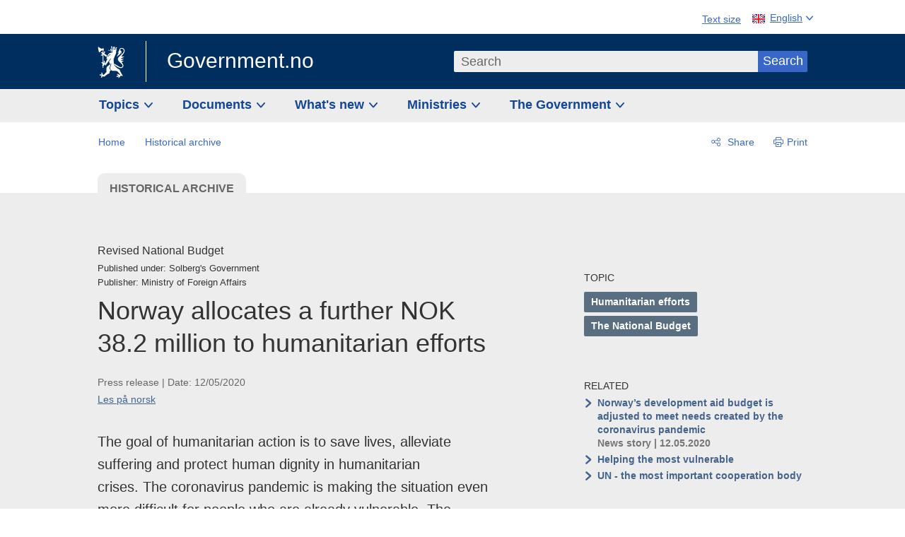

--- FILE ---
content_type: text/html; charset=utf-8
request_url: https://www.regjeringen.no/en/historical-archive/solbergs-government/Ministries/ud/news1/2020/rnb_hum/id2701821/
body_size: 11290
content:
<!DOCTYPE html>




<html class="no-js" lang="en">
<head>
    

<meta charset="utf-8">
<meta http-equiv="X-UA-Compatible" content="IE=edge">
<meta name="viewport" content="width=device-width, initial-scale=1.0">

<meta name="consent.ver" content="20250221">
<meta name="consent.cookie.name" content="_consent">



    <title>Norway allocates a further NOK 38.2 million to humanitarian efforts - regjeringen.no</title>

<link rel="stylesheet" href="/dist-web/css/main.css?v=202601141_142425" type="text/css">



<script>
!function(T,l,y){var S=T.location,k="script",D="instrumentationKey",C="ingestionendpoint",I="disableExceptionTracking",E="ai.device.",b="toLowerCase",w="crossOrigin",N="POST",e="appInsightsSDK",t=y.name||"appInsights";(y.name||T[e])&&(T[e]=t);var n=T[t]||function(d){var g=!1,f=!1,m={initialize:!0,queue:[],sv:"5",version:2,config:d};function v(e,t){var n={},a="Browser";return n[E+"id"]=a[b](),n[E+"type"]=a,n["ai.operation.name"]=S&&S.pathname||"_unknown_",n["ai.internal.sdkVersion"]="javascript:snippet_"+(m.sv||m.version),{time:function(){var e=new Date;function t(e){var t=""+e;return 1===t.length&&(t="0"+t),t}return e.getUTCFullYear()+"-"+t(1+e.getUTCMonth())+"-"+t(e.getUTCDate())+"T"+t(e.getUTCHours())+":"+t(e.getUTCMinutes())+":"+t(e.getUTCSeconds())+"."+((e.getUTCMilliseconds()/1e3).toFixed(3)+"").slice(2,5)+"Z"}(),iKey:e,name:"Microsoft.ApplicationInsights."+e.replace(/-/g,"")+"."+t,sampleRate:100,tags:n,data:{baseData:{ver:2}}}}var h=d.url||y.src;if(h){function a(e){var t,n,a,i,r,o,s,c,u,p,l;g=!0,m.queue=[],f||(f=!0,t=h,s=function(){var e={},t=d.connectionString;if(t)for(var n=t.split(";"),a=0;a<n.length;a++){var i=n[a].split("=");2===i.length&&(e[i[0][b]()]=i[1])}if(!e[C]){var r=e.endpointsuffix,o=r?e.location:null;e[C]="https://"+(o?o+".":"")+"dc."+(r||"services.visualstudio.com")}return e}(),c=s[D]||d[D]||"",u=s[C],p=u?u+"/v2/track":d.endpointUrl,(l=[]).push((n="SDK LOAD Failure: Failed to load Application Insights SDK script (See stack for details)",a=t,i=p,(o=(r=v(c,"Exception")).data).baseType="ExceptionData",o.baseData.exceptions=[{typeName:"SDKLoadFailed",message:n.replace(/\./g,"-"),hasFullStack:!1,stack:n+"\nSnippet failed to load ["+a+"] -- Telemetry is disabled\nHelp Link: https://go.microsoft.com/fwlink/?linkid=2128109\nHost: "+(S&&S.pathname||"_unknown_")+"\nEndpoint: "+i,parsedStack:[]}],r)),l.push(function(e,t,n,a){var i=v(c,"Message"),r=i.data;r.baseType="MessageData";var o=r.baseData;return o.message='AI (Internal): 99 message:"'+("SDK LOAD Failure: Failed to load Application Insights SDK script (See stack for details) ("+n+")").replace(/\"/g,"")+'"',o.properties={endpoint:a},i}(0,0,t,p)),function(e,t){if(JSON){var n=T.fetch;if(n&&!y.useXhr)n(t,{method:N,body:JSON.stringify(e),mode:"cors"});else if(XMLHttpRequest){var a=new XMLHttpRequest;a.open(N,t),a.setRequestHeader("Content-type","application/json"),a.send(JSON.stringify(e))}}}(l,p))}function i(e,t){f||setTimeout(function(){!t&&m.core||a()},500)}var e=function(){var n=l.createElement(k);n.src=h;var e=y[w];return!e&&""!==e||"undefined"==n[w]||(n[w]=e),n.onload=i,n.onerror=a,n.onreadystatechange=function(e,t){"loaded"!==n.readyState&&"complete"!==n.readyState||i(0,t)},n}();y.ld<0?l.getElementsByTagName("head")[0].appendChild(e):setTimeout(function(){l.getElementsByTagName(k)[0].parentNode.appendChild(e)},y.ld||0)}try{m.cookie=l.cookie}catch(p){}function t(e){for(;e.length;)!function(t){m[t]=function(){var e=arguments;g||m.queue.push(function(){m[t].apply(m,e)})}}(e.pop())}var n="track",r="TrackPage",o="TrackEvent";t([n+"Event",n+"PageView",n+"Exception",n+"Trace",n+"DependencyData",n+"Metric",n+"PageViewPerformance","start"+r,"stop"+r,"start"+o,"stop"+o,"addTelemetryInitializer","setAuthenticatedUserContext","clearAuthenticatedUserContext","flush"]),m.SeverityLevel={Verbose:0,Information:1,Warning:2,Error:3,Critical:4};var s=(d.extensionConfig||{}).ApplicationInsightsAnalytics||{};if(!0!==d[I]&&!0!==s[I]){var c="onerror";t(["_"+c]);var u=T[c];T[c]=function(e,t,n,a,i){var r=u&&u(e,t,n,a,i);return!0!==r&&m["_"+c]({message:e,url:t,lineNumber:n,columnNumber:a,error:i}),r},d.autoExceptionInstrumented=!0}return m}(y.cfg);function a(){y.onInit&&y.onInit(n)}(T[t]=n).queue&&0===n.queue.length?(n.queue.push(a),n.trackPageView({})):a()}(window,document,{src: "https://js.monitor.azure.com/scripts/b/ai.2.gbl.min.js", crossOrigin: "anonymous", cfg: {instrumentationKey: '22fc96c4-8166-44e3-86f0-bee17cf5ef69', disableCookiesUsage: false }});
</script>











    

    <meta name="robots" content="noindex, nofollow">

<meta name="title" content="Revised National Budget: Norway allocates a further NOK 38.2 million to humanitarian efforts">

<meta name="description" content="The goal of humanitarian action is to save lives, alleviate suffering and protect human dignity in humanitarian crises.&#160;The coronavirus pandemic is making the situation even more difficult for people who are already vulnerable. The Government has there...">


<meta name="DC.Title" content="Revised National Budget: Norway allocates a further NOK 38.2 million to humanitarian efforts">


<meta name="DC.Creator" content="Ministry of Foreign Affairs">

<meta name="DC.Subject" content="Humanitarian efforts, The National Budget">

<meta name="DC.Description" content="The goal of humanitarian action is to save lives, alleviate suffering and protect human dignity in humanitarian crises.&#160;The coronavirus pandemic is making the situation even more difficult for people who are already vulnerable. The Government has there...">


<meta name="DC.Date" content="2020-05-12">
<meta name="DC.Type.Status" content="Arkivert">

<meta name="DC.Type" content="Pressemelding">

<meta name="DC.Format" content="text/html">


<meta name="DC.Identifier.URL" content="/en/historical-archive/solbergs-government/Ministries/ud/news1/2020/rnb_hum/id2701821/">


<meta name="DC.Language" content="en-GB">

<meta name="DC.Publisher" content="regjeringen.no">

<meta name="author" content="Ministry of Foreign Affairs">

<meta name="authorshortname" content="ud">

<meta name="ownerid" content="833">

<meta name="last-modified" content="Tue, 12 May 2020 13:43:30 GMT">
<meta name="revised" content="Tue, 12 May 2020 13:43:30 GMT">

    
<meta property="og:site_name" content="Government.no">
<meta property="og:title" content="Norway allocates a further NOK 38.2 million to humanitarian efforts"> 
<meta property="og:description" content="The goal of humanitarian action is to save lives, alleviate suffering and protect human dignity in humanitarian crises.&#xA0;The coronavirus pandemic is making the situation even more difficult for people who are already vulnerable. The Government has there...">
<meta property="og:type" content="website">
<meta property="og:image" content="https://www.regjeringen.no/globalassets/departementene/ud/bilder/hum/gammelt/wfp_supply.jpeg">

<meta name="twitter:card" content="summary_large_image">
<meta name="twitter:title" content="Norway allocates a further NOK 38.2 million to humanitarian efforts">
<meta name="twitter:description" content="The goal of humanitarian action is to save lives, alleviate suffering and protect human dignity in humanitarian crises.&#xA0;The coronavirus pandemic is making the situation even more difficult for people who are already vulnerable. The Government has there...">
<meta name="twitter:image" content="https://www.regjeringen.no/globalassets/departementene/ud/bilder/hum/gammelt/wfp_supply.jpeg">

<meta property="og:url" content="https://www.regjeringen.no/en/historical-archive/solbergs-government/Ministries/ud/news1/2020/rnb_hum/id2701821/">
    <link rel="apple-touch-icon" sizes="57x57" href="/dist-web/ico/apple-touch-icon-57x57.png">
<link rel="apple-touch-icon" sizes="114x114" href="/dist-web/ico/apple-touch-icon-114x114.png">
<link rel="apple-touch-icon" sizes="72x72" href="/dist-web/ico/apple-touch-icon-72x72.png">
<link rel="apple-touch-icon" sizes="144x144" href="/dist-web/ico/apple-touch-icon-144x144.png">
<link rel="apple-touch-icon" sizes="60x60" href="/dist-web/ico/apple-touch-icon-60x60.png">
<link rel="apple-touch-icon" sizes="120x120" href="/dist-web/ico/apple-touch-icon-120x120.png">
<link rel="apple-touch-icon" sizes="76x76" href="/dist-web/ico/apple-touch-icon-76x76.png">
<link rel="apple-touch-icon" sizes="152x152" href="/dist-web/ico/apple-touch-icon-152x152.png">
<link rel="apple-touch-icon" sizes="180x180" href="/dist-web/ico/apple-touch-icon-180x180.png">
<meta name="apple-mobile-web-app-title" content="Government.no">
<link rel="icon" type="image/png" href="/dist-web/ico/favicon-192x192.png" sizes="192x192">
<link rel="icon" type="image/png" href="/dist-web/ico/favicon-160x160.png" sizes="160x160">
<link rel="icon" type="image/png" href="/dist-web/ico/favicon-96x96.png" sizes="96x96">
<link rel="icon" type="image/png" href="/dist-web/ico/favicon-16x16.png" sizes="16x16">
<link rel="icon" type="image/x-icon" href="/dist-web/ico/favicon.ico">
<link rel="icon" type="image/png" href="/dist-web/ico/favicon-32x32.png" sizes="32x32">
<meta name="msapplication-TileColor" content="#002e5e">
<meta name="msapplication-TileImage" content="/dist-web/ico/mstile-144x144.png">
<meta name="application-name" content="Government.no">
    
<link rel="alternate" hreflang="en" href="https://www.regjeringen.no/en/historical-archive/solbergs-government/Ministries/ud/news1/2020/rnb_hum/id2701821/">
<link rel="alternate" hreflang="nn" href="https://www.regjeringen.no/no/dokumentarkiv/regjeringen-solberg/aktuelt-regjeringen-solberg/ud/pressemeldinger/2020/rnb_hum/id2701821/">

<!-- Matomo Tag Manager -->
<script>
    var _mtm = window._mtm = window._mtm || [];
    _mtm.push({ 'mtm.startTime': (new Date().getTime()), 'event': 'mtm.Start' });
    var d = document, g = d.createElement('script'), s = d.getElementsByTagName('script')[0];
    g.async = true; g.src = 'https://cdn.matomo.cloud/regjeringen.matomo.cloud/container_G8N8bAjb.js'; s.parentNode.insertBefore(g, s);
</script>
<!-- End Matomo Tag Manager -->    
    

<script nonce="QrXNDs9foPksj2mGjAHFMg==">
    window.translations = {
        langCloseButton: 'Close',
        langLinkDownloadImage: 'Download picture',
        langTruncateTitle: 'Show complete title',
        langZoomImage: 'Zoom in on image',
        langShowFullTable: 'Show full table',
        langZoomImageOverlay: 'Zoom in on image',
        langShowFullTableOverlay: 'Show full table'
    };
</script>

    
<script type="application/ld+json">{"@context":"https://schema.org","@type":"WebPage","@id":"https://www.regjeringen.no/id2701821/#webpage","isPartOf":"https://www.regjeringen.no/#website","name":"Norway allocates a further NOK 38.2 million to humanitarian efforts","description":"The goal of humanitarian action is to save lives, alleviate suffering and protect human dignity in humanitarian crises.\u00A0The coronavirus pandemic is making the situation even more difficult for people who are already vulnerable. The Government has therefore proposed increasing the humanitarian budget by NOK 38.2 million in order to address the extraordinary challenges posed by the pandemic.","url":"https://www.regjeringen.no/en/historical-archive/solbergs-government/Ministries/ud/news1/2020/rnb_hum/id2701821/","inLanguage":"en","breadcrumb":{"@type":"BreadcrumbList","itemListElement":[{"@type":"ListItem","position":1,"name":"Home","item":"https://www.regjeringen.no/en/id4/"},{"@type":"ListItem","position":2,"name":"Historical archive","item":"https://www.regjeringen.no/en/historical-archive/id115322/"}]}}</script><script type="application/ld+json">{"@context":"https://schema.org","@type":"NewsArticle","@id":"https://www.regjeringen.no/id2701821/#content","url":"https://www.regjeringen.no/en/historical-archive/solbergs-government/Ministries/ud/news1/2020/rnb_hum/id2701821/","inLanguage":"en","headline":"Norway allocates a further NOK 38.2 million to humanitarian efforts","description":"The goal of humanitarian action is to save lives, alleviate suffering and protect human dignity in humanitarian crises.\u00A0The coronavirus pandemic is making the situation even more difficult for people who are already vulnerable. The Government has therefore proposed increasing the humanitarian budget by NOK 38.2 million in order to address the extraordinary challenges posed by the pandemic.","datePublished":"2020-05-12T13:43:30\u002B02:00","mainEntityOfPage":"https://www.regjeringen.no/id2701821/#webpage","publisher":{"@type":"GovernmentOrganization","@id":"https://www.regjeringen.no/id4/#government","name":"Government.no","url":"https://www.regjeringen.no/en/id4/","logo":"https://www.regjeringen.no/dist-web/img/regjeringen_opengraph_image1200x630.jpg"},"isBasedOn":"https://www.regjeringen.no/no/dokumentarkiv/regjeringen-solberg/aktuelt-regjeringen-solberg/ud/pressemeldinger/2020/rnb_hum/id2701821/"}</script>
</head>

<body class="page-article page-historic">



<div id="cb_wrapper-std" class="cookie_banner_wrapper not-selectable" data-nosnippet>
    <div id="std-elm" class="hidden">
        <div id="cookieApiData"></div>
    </div>
</div>

<div id="cb_wrapper-dec" class="cookie_banner_wrapper not-selectable" data-nosnippet>
    <div id="dec-elm" style="display: none;">
        <div id="cookieDeclarationApiData"></div>
    </div>
</div>

<div 
    id="cookiebannerInfo" 
    class="cookiebannerInfo" 
    data-consentname="_consent" 
    data-svarbaseurl="https://svar.regjeringen.no" 
    data-bannertitle="Government.no" 
    data-apilanguage ="en" 
    data-bannerversion = "20250221"
    data-nosnippet>
</div>

        <a id="top-of-page" tabindex="-1"></a>

    <a href="#mainContent" class="skipLink">
        Go to main content
    </a>

    <noscript>
        <p class="enable-js">Enable Javascript in your browser for an improved experience of regjeringen.no</p>
    </noscript>
    

    


    

<header class="pageHeader ">
    <div class="hygieneMenuWrapper">
        
<span data-hygiene-menu-large-sceen-anchor></span>
<nav class="hygieneMenu" aria-label='Global tools' data-hygiene-menu>
    <ul>
        <li class="fontsize">
            <button type="button" id="fontsize_note_label" aria-controls="fontsize_note" aria-expanded="false" data-fontsize-btn>Text size</button>

            <div tabindex="-1" id="fontsize_note" data-fontsize-note>
                <p>To change text size, press Ctrl (Cmd on a Mac) and press + to increase or - to decrease.</p>
            </div>
        </li>
        <li class="language" data-nav="lang_selector">

            <button type="button"
                    id="languageSelectorTrigger"
                    lang="en-GB"
                    data-toggle-language-selector=""
                    aria-expanded="false"
                    aria-controls="languageSelector"
                    class="language-selector-trigger flag eng">
                <span>English</span>
            </button>

            <ul id="languageSelector"
                class="custom-language-selector"
                tabindex="-1"
                aria-labelledby="languageSelectorTrigger"
                data-language-selector="">

                            <li class="first-in-group">
                                <a href="/no/dokumentarkiv/regjeringen-solberg/aktuelt-regjeringen-solberg/ud/pressemeldinger/2020/rnb_hum/id2701821/" class="flag nor" lang="no">
                                    Vis denne siden p&#xE5; norsk
                                </a>
                            </li>
                        <li class="disabled first-in-group">
                            <span class="flag sme" lang="se-NO">
                                Siidu ii g&#xE1;vdno s&#xE1;megillii
                            </span>
                        </li>
	        <li class="last-in-group">
                <a href="/se/id4/"
                   class="flag sme" lang="se-NO">
                    S&#xE1;megiel &#xE1;lgosiidui
                </a>
            </li>
            </ul>
        </li>
    </ul>
</nav>



    </div>

    <div class="pageHeaderUpper">
        <div class="logoWrapper">
            

<div class="logo">
    <span>
        <a href="/en/id4/">
            Government.no<span></span>
        </a>
    </span>
</div>


            
            <button type="button" class="menuToggler" data-toggle-menu aria-expanded="false">
                Menu
            </button>

            <button type="button" class="searchToggler" data-toggle-search aria-expanded="false">
                Search
            </button>
        </div>
    </div>

    <div class="mobileMenuContainer">
        <div class="mobileMenuWrapper">
            <div class="mobileMenuWrapperInner">
                

<div class="topNavigationSearch">
<form action="/en/search/id86008/" autocomplete="off" id="topNavigationSearchForm" method="get">        <div class="topNavigationSearchWrap">
            <label for="quickSearch" class="visuallyhidden">
                Search
            </label>
            <input type="text" 
                   name="term" 
                   placeholder="Search"
                   class="quickSearch autocomplete"
                   id="quickSearch"
                   role="combobox"
                   data-form-id="topNavigationSearchForm"
                   data-search-suggest="1"
                   data-autocomplete-source="/en/api/autosuggestapi/search/?q="
                   data-autocomplete-enabled="true"
                   aria-expanded="false"
                   aria-owns="topnav-search-suggest"
                   aria-autocomplete="list"
                   autocomplete="off"
                   enterkeyhint="search"
                   >
            <div class="search-suggest is-hidden" data-search-suggest-results="1" id="topnav-search-suggest">
                <p class="legend">Selected links</p>
                <ul class="search-suggest-list" data-search-suggest-list></ul>
            </div>
            <button type="submit" class="searchSubmit">
                Search
            </button>
        </div>
</form></div>


            </div>
            <span data-hygiene-menu-small-sceen-anchor></span>
            

    <nav class="megaMenu" aria-label="Hovedmeny">
        <ul>
                <li class="megaMenuItem">
                    <a href="/en/topics/id208/"
                       class="primaryMenuItem  hasDropdown"
                       id="megamenupanel_0_label"
                       role="button"
                       aria-controls="megamenupanel_0">
                        Topics
                    </a>


<div class="megamenupanel_listing" id="megamenupanel_0" tabindex="-1" data-megamenu-target>
    <div class="megamenuInner" data-nav="megamenu">
        <div class="border-frame">
            <p class="toSection"><a href="/en/topics/id208/">Topics</a></p>
            <div class="section">
                
                    <ul class="columnize">
                            <li>
                                <a href="/en/topics/business-and-industry/id926/">Business and industry</a>
                            </li>
                            <li>
                                <a href="/en/topics/climate-and-environment/id925/">Climate and environment</a>
                            </li>
                            <li>
                                <a href="/en/topics/consumers/id214/">Consumers</a>
                            </li>
                            <li>
                                <a href="/en/topics/culture-sports-and-non-profit-work/id920/">Culture, sports and non-profit work</a>
                            </li>
                            <li>
                                <a href="/en/topics/defence/id215/">Defence</a>
                            </li>
                            <li>
                                <a href="/en/topics/education/id930/">Education</a>
                            </li>
                            <li>
                                <a href="/en/topics/elections-and-democracy/id537969/">Elections and democracy</a>
                            </li>
                            <li>
                                <a href="/en/topics/energy/id212/">Energy</a>
                            </li>
                            <li>
                                <a href="/en/topics/equality-and-diversity/id922/">Equality and diversity</a>
                            </li>
                            <li>
                                <a href="/en/topics/european-policy/id1151/">European policy</a>
                            </li>
                            <li>
                                <a href="/en/topics/families-and-children/id213/">Families and children</a>
                            </li>
                            <li>
                                <a href="/en/topics/food-fisheries-and-agriculture/id924/">Food, fisheries and agriculture</a>
                            </li>
                            <li>
                                <a href="/en/topics/foreign-affairs/id919/">Foreign affairs</a>
                            </li>
                            <li>
                                <a href="/en/topics/health-and-care/id917/">Health and care</a>
                            </li>
                            <li>
                                <a href="/en/topics/immigration-and-integration/id918/">Immigration and integration</a>
                            </li>
                            <li>
                                <a href="/en/topics/indigenous-peoples-and-minorities/id929/">Indigenous peoples and minorities</a>
                            </li>
                            <li>
                                <a href="/en/topics/labour/id210/">Labour</a>
                            </li>
                            <li>
                                <a href="/en/topics/law-and-order/id923/">Law and order</a>
                            </li>
                            <li>
                                <a href="/en/topics/pensions-and-welfare/id942/">Pensions and welfare</a>
                            </li>
                            <li>
                                <a href="/en/topics/public-administration/id927/">Public administration</a>
                            </li>
                            <li>
                                <a href="/en/topics/research/id1427/">Research</a>
                            </li>
                            <li>
                                <a href="/en/topics/svalbard-and-the-polar-areas/id1324/">Svalbard and the Polar Areas</a>
                            </li>
                            <li>
                                <a href="/en/topics/the-economy/id931/">The economy</a>
                            </li>
                            <li>
                                <a href="/en/topics/high-north/id1154/">The High North</a>
                            </li>
                            <li>
                                <a href="/en/topics/havet/id2603523/">Ocean</a>
                            </li>
                            <li>
                                <a href="/en/topics/transport-and-communications/id928/">Transport and communications</a>
                            </li>
                            <li>
                                <a href="/en/topics/ukraine/id2905202/">Ukraine</a>
                            </li>
                    </ul>
            </div>
           
            <button type="button" class="closeButton" data-close-megamenu><span class="visuallyhidden">Close menu</span></button>
        </div>
    </div>
</div>                </li>
                <li class="megaMenuItem">
                    <a href="/en/find-document/id2000006/"
                       class="primaryMenuItem  hasDropdown"
                       id="megamenupanel_1_label"
                       role="button"
                       aria-controls="megamenupanel_1">
                        Documents
                    </a>


<div class="megamenupanel_listing" id="megamenupanel_1" tabindex="-1" data-megamenu-target>
    <div class="megamenuInner" data-nav="megamenu">
        <div class="border-frame">
            <p class="toSection"><a href="/en/find-document/id2000006/">Find document</a></p>
            <div class="section">
                
<div class="section">
<ul>
<li><a href="/en/national-budget/2026/id3118616/">The National Budget 2026</a>

</li>
<li><a href="/en/find-document/consultations/id1763/">Consultations</a></li>
<li><a href="/en/find-document/draft-resolutions-and-bills-/id1753/">Draft resolutions and bills</a></li>
<li><a href="/en/find-document/white-papers-/id1754/">White papers</a></li>
<li><a href="/en/find-document/norwegian-official-reports/id1767/">Official Norwegian Reports (NOUs)</a></li>
</ul>
<ul>
<li><a href="/en/find-document/Guidelines-and-brochures/id438822/">Guidelines and brochures</a></li>
<li><a href="/en/find-document/reports-and-plans/id438817/">Reports, plans and strategies</a></li> 
<li><a href="/en/find-document/letters/id1777/">Letters</a>
</li>
</ul>
<ul>
<li><a href="/en/find-document/laws/id438754/">Acts and regulations</a>
<ul>
<li><a href="/en//find-document/laws/consultation-papers/id1762/">Circulars</a></li>
</ul>
</li>
</ul>
</div>            </div>
           
            <button type="button" class="closeButton" data-close-megamenu><span class="visuallyhidden">Close menu</span></button>
        </div>
    </div>
</div>                </li>
                <li class="megaMenuItem">
                    <a href="/en/whatsnew/id1150/"
                       class="primaryMenuItem  hasDropdown"
                       id="megamenupanel_2_label"
                       role="button"
                       aria-controls="megamenupanel_2">
                        What&#x27;s new
                    </a>


<div class="megamenupanel_listing" id="megamenupanel_2" tabindex="-1" data-megamenu-target>
    <div class="megamenuInner" data-nav="megamenu">
        <div class="border-frame">
            <p class="toSection"><a href="/en/whatsnew/id1150/">What&#x27;s new</a></p>
            <div class="section">
                
<div class="section">
<ul>
<li><a href="/en/whatsnew/news/id2006120/">News and press releases</a></li>
<li><a href="/en/whatsnew/speeches_articles/id1334//">Speeches and statements</a></li>
<li><a href="/en/whatsnew/Calendar/id1330/">Calendar</a></li>
</ul>
<ul>

<li><a href=""></a></li>
</ul>
<ul>
<li><a href="/en/whatsnew/press-contacts/id445715/">Press contacts</a></li>
<li><a href=""></a></li>
</ul>
</div>            </div>
           
            <button type="button" class="closeButton" data-close-megamenu><span class="visuallyhidden">Close menu</span></button>
        </div>
            <div class="megamenu-extra-links">
                <a href="/en/historical-archive/id115322/">Historical archive</a>
            </div>
    </div>
</div>                </li>
                <li class="megaMenuItem">
                    <a href="/en/dep/id933/"
                       class="primaryMenuItem  hasDropdown"
                       id="megamenupanel_3_label"
                       role="button"
                       aria-controls="megamenupanel_3">
                        Ministries
                    </a>



<div class="megamenupanel_departementene" id="megamenupanel_3" tabindex="-1" data-megamenu-target>
    <div class="megamenuInner" data-nav="megamenu">
        <div class="border-frame">
            <p class="toSection">
                <a href="/en/dep/id933/">Ministries</a>
            </p>
            <div class="section">
                <ul>
                    

<li>
    <a href="/en/dep/smk/id875/" class="dep-title">
        Office of the Prime Minister
    </a>

        <a href="/en/dep/smk/organization-map/prime-minister-jonas-gahr-store/id2877186/" class="dep-minister">
            Jonas Gahr St&#xF8;re (Labour Party)
        </a>
</li>
                </ul>
                <ul>
                    

<li>
    <a href="/en/dep/lmd/id627/" class="dep-title">
        Ministry of Agriculture and Food
    </a>

        <a href="/en/dep/lmd/the-ministrys-departments/minister-of-agriculture-and-food-nils-kristen-sandtroen/id3086277/" class="dep-minister">
            Nils Kristen Sandtr&#xF8;en (Labour Party)
        </a>
</li>

<li>
    <a href="/en/dep/bfd/id298/" class="dep-title">
        Ministry of Children and Families
    </a>

        <a href="/en/dep/bfd/organisation/minister-of-children-and-families-lene-vagslid/id3085903/" class="dep-minister">
            Lene V&#xE5;gslid (Labour Party)
        </a>
</li>

<li>
    <a href="/en/dep/kld/id668/" class="dep-title">
        Ministry of Climate and Environment
    </a>

        <a href="/en/dep/kld/organisation/minister-of-climate-and-environment-andreas-bjelland-eriksen/id3000230/" class="dep-minister">
            Andreas Bjelland Eriksen (Labour Party)
        </a>
</li>

<li>
    <a href="/en/dep/kud/id545/" class="dep-title">
        Ministry of Culture and Equality
    </a>

        <a href="/en/dep/kud/organisation/minister-of-culture-and-equality-lubna-jaffery/id2987187/" class="dep-minister">
            Lubna Jaffery (Labour Party)
        </a>
</li>

<li>
    <a href="/en/dep/fd/id380/" class="dep-title">
        Ministry of Defence
    </a>

        <a href="/en/dep/fd/organisation/minister-of-defence-tore-o.-sandvik/id3086270/" class="dep-minister">
            Tore O. Sandvik (Labour Party)
        </a>
</li>

<li>
    <a href="/en/dep/dfd/id810/" class="dep-title">
        Ministry of Digitalisation and Public Governance
    </a>

        <a href="/en/dep/dfd/org/minister-of-digitalisation-and-government-administration-karianne-oldernes-tung-/id3000277/" class="dep-minister">
            Karianne Oldernes Tung (Labour Party)
        </a>
</li>
                </ul>
                <ul>
                    

<li>
    <a href="/en/dep/kd/id586/" class="dep-title">
        Ministry of Education and Research
    </a>

        <a href="/en/dep/kd/organisation/minister-of-education-kari-nessa-nordtun/id3000181/" class="dep-minister">
            Kari Nessa Nordtun (Labour Party)
        </a>
        <a href="/en/dep/kd/organisation/minister-of-research-and-higher-education-sigrun-aasland/id3086217/" class="dep-minister">
            Sigrun Aasland (Labour Party)
        </a>
</li>

<li>
    <a href="/en/dep/ed/id750/" class="dep-title">
        Ministry of Energy
    </a>

        <a href="/en/dep/ed/organisation/olje-og-energiminister-terje-aasland/id2903197/" class="dep-minister">
            Terje Aasland (Labour Party)
        </a>
</li>

<li>
    <a href="/en/dep/fin/id216/" class="dep-title">
        Ministry of Finance
    </a>

        <a href="/en/dep/fin/about-the-ministry/minister-of-finance-jens-stoltenberg/id3086196/" class="dep-minister">
            Jens Stoltenberg (Labour Party)
        </a>
</li>

<li>
    <a href="/en/dep/ud/id833/" class="dep-title">
        Ministry of Foreign Affairs
    </a>

        <a href="/en/dep/ud/organisation/minister-of-foreign-affairs-espen-espen-barth-eide/id3000220/" class="dep-minister">
            Espen Barth Eide (Labour Party)
        </a>
        <a href="/en/dep/ud/organisation/minister-of-international-development-asmund-grover-aukrust/id3086307/" class="dep-minister">
            &#xC5;smund Gr&#xF8;ver Aukrust (Labour Party)
        </a>
</li>

<li>
    <a href="/en/dep/hod/id421/" class="dep-title">
        Ministry of Health and Care Services
    </a>

        <a href="/en/dep/hod/organisation-and-management-of-the-ministry-of-health-and-care-services/minister-of-health-and-care-services-jan-christian-vestre/id3035364/" class="dep-minister">
            Jan Christian Vestre (Labour Party)
        </a>
</li>
                </ul>
                <ul>
                    

<li>
    <a href="/en/dep/jd/id463/" class="dep-title">
        Ministry of Justice and Public Security
    </a>

        <a href="/en/dep/jd/organisation/minister-of-justice-and-public-security-astri-aas-hansen/id3086325/" class="dep-minister">
            Astri Aas-Hansen (Labour Party)
        </a>
</li>

<li>
    <a href="/en/dep/aid/id165/" class="dep-title">
        Ministry of Labour and Social Inclusion
    </a>

        <a href="/en/dep/aid/organisation/the-minister-of-labour-and-social-inclusion-kjersti-stenseng/id3119047/" class="dep-minister">
            Kjersti Stenseng (Labour Party)
        </a>
</li>

<li>
    <a href="/en/dep/kdd/id504/" class="dep-title">
        Ministry of Local Government and Regional Development
    </a>

        <a href="/en/dep/kdd/organisation/minister-of-local-government-and-regional-development-bjornar-selnes-skjaran/id3119065/" class="dep-minister">
            Bj&#xF8;rnar Selnes Skj&#xE6;ran (Labour Party)
        </a>
</li>

<li>
    <a href="/en/dep/nfd/id709/" class="dep-title">
        Ministry of Trade, Industry and Fisheries
    </a>

        <a href="/en/dep/nfd/organisation/minister-of-trade-and-industry-cecilie-myrseth/id3035377/" class="dep-minister">
            Cecilie Myrseth (Labour Party)
        </a>
        <a href="/en/dep/nfd/organisation/minister-of-fisheries-and-ocean-policy-marianne-sivertsen-nass/id3035385/" class="dep-minister">
            Marianne Sivertsen N&#xE6;ss (Labour Party)
        </a>
</li>

<li>
    <a href="/en/dep/sd/id791/" class="dep-title">
        Ministry of Transport
    </a>

        <a href="/en/dep/sd/organisation/minister-of-transport-jon-ivar-nygard/id2877331/" class="dep-minister">
            Jon-Ivar Nyg&#xE5;rd (Labour Party)
        </a>
</li>
                </ul>
            </div>
            <button type="button" class="closeButton" data-close-megamenu>
                <span class="visuallyhidden">Close menu</span>
            </button>
        </div>

    </div>
</div>                </li>
                <li class="megaMenuItem">
                    <a href="/en/the-government/id443314/"
                       class="primaryMenuItem  hasDropdown"
                       id="megamenupanel_4_label"
                       role="button"
                       aria-controls="megamenupanel_4">
                        The Government
                    </a>


<div class="megamenupanel_listing" id="megamenupanel_4" tabindex="-1" data-megamenu-target>
    <div class="megamenuInner" data-nav="megamenu">
        <div class="border-frame">
            <p class="toSection"><a href="/en/the-government/id443314/">The Government</a></p>
            <div class="section">
                
                    <ul class="columnize">
                            <li>
                                <a href="/en/the-government/stores-government/members-of-the-government/id543170/">St&#xF8;re&#x2019;s Government</a>
                                    <ul>
                                            <li>
                                                <a href="/en/the-government/stores-government/members-of-the-government/id543170/">Members of the Government</a>
                                            </li>
                                    </ul>
                            </li>
                            <li>
                                <a href="/en/the-government/finn-aktuelt/id2405055/">Find news</a>
                                    <ul>
                                    </ul>
                            </li>
                            <li>
                                <a href="/en/the-government/the-government-at-work1/id85844/">How is Norway governed?</a>
                                    <ul>
                                            <li>
                                                <a href="/en/the-government/the-government-at-work1/change-of-government/id270340/">Change of Government in Norway</a>
                                            </li>
                                            <li>
                                                <a href="/en/the-government/the-government-at-work1/the-government-at-work1/id2564958/">How is Norway governed?</a>
                                            </li>
                                    </ul>
                            </li>
                            <li>
                                <a href="/en/the-government/previous-governments/id85847/">Norway&#x27;s Governments since 1814</a>
                                    <ul>
                                            <li>
                                                <a href="/en/the-government/previous-governments/regjeringer-siden-1814/id2578015/">Norway&#x27;s Governments 1814 -</a>
                                            </li>
                                            <li>
                                                <a href="/en/the-government/previous-governments/statistikk/id2563489/">Statistics</a>
                                            </li>
                                    </ul>
                            </li>
                    </ul>
            </div>
           
            <button type="button" class="closeButton" data-close-megamenu><span class="visuallyhidden">Close menu</span></button>
        </div>
            <div class="megamenu-extra-links">
                <a href="/en/historical-archive/id115322/">Historical archive</a>
            </div>
    </div>
</div>                </li>
        </ul>
    </nav>

        </div>

             <div class="breadcrumbsWrapper">
                

    <nav class="breadcrumbs no-nav-mob" data-nav="breadcrumb">
        <h2 id="breadcrumbs-label" class="breadcrumbs-label hide-for-desktop" aria-label="You are here:">You are here:</h2>
        <ul aria-labelledby="breadcrumbs-label">
                        <li class="breadcrumb-item">
                            <a href="/en/id4/" class="breadcrumb-item__text">
                                <span>Home</span>
                            </a>
                        </li>
                        <li class="breadcrumb-item">
                            <a href="/en/historical-archive/id115322/" class="breadcrumb-item__text">
                                <span>Historical archive</span>
                            </a>
                        </li>
                    <!-- Last item in breadcrumb and using ?vis= parameter -->
                        <!-- Only display breadcrumb for last page if not in archive -->
        </ul>
    </nav>

<div class="back-link">
    <a href="/en/historical-archive/id115322/" data-nav="topic-parent-link" class="parent-crumb hide-for-desktop">
        <div class="crmbIndent">
            Historical archive
        </div>
    </a>
</div>


                

    <ul class="sharePrint">
        <li class="sharing" data-doc-action="share">
            
<button id="sharing_label" class="sharing-toggle" data-sharing-toggler aria-controls="sharing_panel" data-toggle="[data-sharing-panel]" aria-expanded="false" >
    Share
</button>

<div id="sharing_panel" class="sharing-panel" data-sharing-panel="">
    <p class="sharing-title">Share</p>
   
<ul class="socialmedia_linklist">
        <li><a href="https://www.facebook.com/sharer.php?u=https%3a%2f%2fwww.regjeringen.no%2fen%2fhistorical-archive%2fsolbergs-government%2fMinistries%2fud%2fnews1%2f2020%2frnb_hum%2fid2701821%2f" class="Facebook">Facebook</a></li>
        <li><a href="https://twitter.com/share?url=https%3a%2f%2fwww.regjeringen.no%2fen%2fhistorical-archive%2fsolbergs-government%2fMinistries%2fud%2fnews1%2f2020%2frnb_hum%2fid2701821%2f" class="X">X/Twitter</a></li>
        <li><a href="https://www.linkedin.com/shareArticle?mini=true&url=https%3a%2f%2fwww.regjeringen.no%2fen%2fhistorical-archive%2fsolbergs-government%2fMinistries%2fud%2fnews1%2f2020%2frnb_hum%2fid2701821%2f" class="Linkedin">LinkedIn</a></li>
        <li><a href="mailto:?subject=Tip%20from%20government.no%3a%20Norway%20allocates%20a%20further%20NOK%2038.2%20million%20to%20humanitarian%20efforts&amp;body=https%3a%2f%2fwww.regjeringen.no%2fen%2fhistorical-archive%2fsolbergs-government%2fMinistries%2fud%2fnews1%2f2020%2frnb_hum%2fid2701821%2f" class="email">Epost</a></li>
    </ul>
  
    <button title="Close" class="closeButton" data-toggle="[data-sharing-panel]" data-set-focus="[data-sharing-toggler]">
        <span class="visuallyhidden">Close</span>
    </button>
</div>
        </li>
        <li class="print" data-doc-action="print">
            <button type="button" class="print-page" data-print-page="">Print</button>
        </li>
    </ul>

            </div>
    </div>
</header>

<div class="megaMenuOverlay" data-megamenu-overlay></div>



        <div class="historic-label">
            <p>
                <span>
                    Historical archive
                </span>
            </p>
        </div>

    <main id="mainContent" tabindex="-1">


        <div class="mainContentArea">
            


    <script src="/dist-web/js/base-article.js?v=202601141_142425" defer></script>
<div class="content-row article">
    <div class="content-col-2 article-content">

        <header class="article-header">
            


    <p class="subtitle">Revised National Budget</p>


            

    <div class="historic-info" aria-hidden="true">
        <p>Published under: Solberg&#x27;s Government</p>
            <p>Publisher: Ministry of Foreign Affairs</p>
    </div>



            



<h1>Norway allocates a further NOK 38.2 million to humanitarian efforts</h1>

    <div class="visuallyhidden">
        <h2>Historical archive</h2>
        <p>Published under: Solberg&#x27;s Government</p>
            <p>Publisher: Ministry of Foreign Affairs</p>
    </div>



        </header>





<div class="article-info">
    <p>
            <span class="type">
                Press release
|            </span>

            <span class="date">Date: 12/05/2020</span>

        


    </p>
    

    




            <div class="related-languages" data-nav="lang_switch">
                <ul>
                                <li><a href="/no/dokumentarkiv/regjeringen-solberg/aktuelt-regjeringen-solberg/ud/pressemeldinger/2020/rnb_hum/id2701821/">Les på norsk</a></li>
                </ul>
            </div>




    







</div>


        


            <div class="article-ingress">
                <p>
                    The goal of humanitarian action is to save lives, alleviate suffering and protect human dignity in humanitarian crises.&#xA0;The coronavirus pandemic is making the situation even more difficult for people who are already vulnerable. The Government has therefore proposed increasing the humanitarian budget by NOK 38.2 million in order to address the extraordinary challenges posed by the pandemic.
                </p>
            </div>
        
       <div class="article-body">
            
            

            

<p>This allocation comes in addition to the already record-high humanitarian budget of NOK 5.5 billion for 2020.</p>
<p>The funding will be used to ensure that vital humanitarian efforts can be maintained, as humanitarian organisations are now facing significant challenges in reaching people in need of protection and humanitarian assistance in many countries. Border closures and difficulties in transporting goods and personnel are also increasing costs for humanitarian organisations. </p>
<p>‘We know that the coronavirus pandemic is exacerbating an already difficult situation for people in countries affected by conflict and crisis. Our support will help humanitarian organisations meet urgent humanitarian needs like access to food, water, shelter and education. The target groups are refugees, internally displaced people and other particularly vulnerable groups,’ said Minister of Foreign Affairs Ine Eriksen Søreide.</p>
<p>The increased allocation will primarily go to the World Food Programme’s international humanitarian logistics operations.</p>
<p>‘The work that the World Food Programme does in terms of transporting humanitarian aid workers and medical and emergency relief supplies within and between countries, and setting up field hospitals for health workers and humanitarian_ aid workers, is crucial in ensuring that humanitarian actors can maintain a presence and continue to provide protection and assistance to those who are most in need. This part of the response is still severely underfunded despite the fact that this work is so vital to all humanitarian organisations,’ Ms Søreide said.</p>
            
            








            
        </div>
    </div>


    <aside class="content-col-1 article-sidebar">
        



        


        



    <div class="content-intro-topics" data-nav="related-topic">
        <h2 class="title">Topic</h2>
        


    <ul class="topiclist">
            <li>
                <a href="/en/topics/foreign-affairs/humanitarian-efforts/id434479/">Humanitarian efforts</a>
            </li>
            <li>
                <a href="/en/topics/the-economy/the-national-budget/id1437/">The National Budget</a>
            </li>
    </ul>


    </div>
    <div class="article-related" data-nav="related-article-links">
        <h2 class="title">Related</h2>
        <ul class="link-list">
                    <li>
                        <a href="/en/historical-archive/solbergs-government/Ministries/ud/news/2020/budget_adjusted/id2702016/">Norway&#x2019;s development aid budget is adjusted to meet needs created by the coronavirus pandemic</a>
                                <div class="link-list-item__meta">News story | 12.05.2020</div>
                    </li>
                    <li>
                        <a href="/en/historical-archive/solbergs-government/ud/help_vulnerable/id2700047/">Helping the most vulnerable</a>
                    </li>
                    <li>
                        <a href="/en/historical-archive/solbergs-government/ud/key_role/id2699939/">UN - the most important cooperation body</a>
                    </li>
        </ul>
    </div>


    </aside>
</div>

                <div class="to-top-of-page">
                    <a href="#top-of-page" class="btn btn-no-icon btn-to-top-of-page"
                       data-to-top-of-page>
                        Go to the top
                    </a>
                </div>
        </div>
    </main>

    

<footer class="page-footer">
    <div class="wrapper">
        <div class="clearfix">

            <div class="col">
                <div class="logo">
                    <a href="/">
                        Government.no<span></span>
                    </a>
                </div>
            </div>

            <div class="col">
                <h2 class="title fw-500">
                    About this website
                </h2>
                
<ul class="link-list " >

        <li>
<a href="/en/om-nettstedet/news-alert/id2580650/">News Alert</a>        </li>
        <li>
<a href="/en/om-nettstedet/right-of-use-and-copyright-for-photos-and-video-material/id2715005/">Right of use and copyright for photos and video material</a>        </li>
        <li>
<a href="/en/historical-archive/solbergs-government/Ministries/ud/news1/2020/rnb_hum/id2701821/?cedit=true" rel="nofollow">Manage cookies</a>        </li>
</ul>
            </div>
                        
            <div class="col">
                <p>Responsible for the ministry's webpages:</p>
<p>Responsible editor: <a href="/en/dep/ud/organisation/departments/press_office/deputy_tb/id698131/">Head of Communications Tuva Bogsnes</a></p>
<p>Web editor: <a title="Web-editor Martin Brynildsrud Andersson" href="/en/dep/ud/organisation/departments/press_office/senior-adviser-martin-b.-andersson/id2965410/">Martin Brynildsrud Andersson</a></p>
<p>Phone: +47 23 95 00 00</p>
<p>E-mail: <a href="mailto:post@mfa.no">post@mfa.no</a></p>
<p>Employees in the Ministry: <a title="MFA employees" href="https://depkatalog.no/filter/ud" target="_blank" rel="noopener noreferrer">Depkatalog</a></p>
<p>Organisation number: 972 417 920</p>                               
            </div>

        </div>
    </div>
</footer>


    <script src="/dist-web/js/vendor/modernizr.custom.71379.js?v=202601141_142425"></script>
    <script src="/dist-web/js/vendor/combined/jquery-combined-scripts.js?v=202601141_142425"></script>
    <script src="/dist-web/js/lightbox-content.js?v=202601141_142425"></script>
    <script type="module" src="/dist-web/js/bundle-footer-scripts.js?v=202601141_142425"></script>

        <script src="/dist-web/js/cookie-consent.js?v=202601141_142425"></script>





        <script src="/dist-web/js/carousel.js?v=202601141_142425"></script>
        <script src="/dist-web/js/carousel-current.js?v=202601141_142425"></script>

    

    



<script nonce="QrXNDs9foPksj2mGjAHFMg==">
    var langZoomImage = 'Zoom in on image',
        langShowFullTable = 'Show full table';

    $('.article-body img, .article-body table').wrapWideContent({
        threshold: 1.786,
        langZoomImage: langZoomImage,
        langShowFullTable: langShowFullTable
    });
</script>
    


<script nonce="QrXNDs9foPksj2mGjAHFMg==">
    $(document).ready(function () {
        if ($.fn.wrapTableau) {
            $('.tableauPlaceholder').wrapTableau({
                langZoomGraph: 'Enlarge diagram'
            });
        }
    });
</script>



    




</body>
</html>

--- FILE ---
content_type: text/javascript
request_url: https://www.regjeringen.no/dist-web/js/carousel.js?v=202601141_142425
body_size: 1806
content:

/* global Modernizr */

$.fn.carousel = function(id) {
	var $cid = $('[data-carousel-id="' + id + '"]');
	$cid.addClass('is-visible');

	var $carousel = $cid.find('[data-carousel]'),
		$sliderList = $cid.find('[data-carousel] > ul'),
		$next = $cid.find('[data-carousel-next]'),
		$prev = $cid.find('[data-carousel-prev]'),
		$infoPos;

	if ($sliderList) {
		var isPortrait = $cid.data('carousel-wrapper') === 'portrait',
			increment = isPortrait ? 136 : 205,// = item width
			elems = $sliderList.children(),// = items
			numElems = elems.length,// = number of items
			shownInViewport = Math.round($cid.width() / increment) + 5,
			firstInCarousel = 1,
			isAnimating = false,
			i,
			nuffElems = (function() {
				return (increment * numElems > ($cid.children('[data-carousel]').width() - 30));
			});

		if (!nuffElems()) {
			$carousel.addClass('no-carousel');

			$next.attr('disabled','disabled');
			$prev.attr('disabled','disabled');

			$sliderList.css({
				'width': increment * numElems + 100 + 'px',
				'margin-left': '24px'//-6px
			});
		}
		else {//if (nuffElems()) {
			$sliderList.css('width', (((numElems * 3) * increment) + 10) + 'px');

			var $sliderListHtml = $sliderList.html();
			$sliderList.append($sliderListHtml).append($sliderListHtml);
			$sliderList.find('li:nth-child(n+' + (numElems * 2 + 1) + ')').attr('data-slider-ghost', '');
		}

		var prevItem = function () {
			if (firstInCarousel === 1) {
				$sliderList.css('left', '-' + numElems * increment + 'px');
				firstInCarousel = numElems;
			} else {
				firstInCarousel--;
			}

			$sliderList.find('.initiator').removeAttr('class');
			$cid.find('[data-carousel-item="' + firstInCarousel + '"]').addClass('initiator');

			$sliderList.animate(
				{ left: '+=' + increment },
				{ duration: 400, easing: 'swing', queue: true,
				complete: function () { isAnimating = false; }
				}
			);
		};

		$prev
			.on('click', function() {
				if (!isAnimating) {
					isAnimating = true;
					prevItem();
					updateInfo();
				}
			})
			.on('keyup', function() {
				var $this = $(this),
					$info = $this.siblings('[data-carousel-info]'),
					$h = $info.outerHeight(),
					$vpos = $info.position().top + $h,
					$r = ($('body').scrollTop() + $(window).height()) < ($info.offset().top + $h - 20);
				if ($r) {
					$('html, body').animate({
						scrollTop: $this.offset().top
					}, 1000);
					$infoPos = $vpos;
				}
			});

		var nextItem = function(steps, ghost) {
			$sliderList.find('.initiator').removeAttr('class');

			var animIncrement = increment * steps,
				cssLeft = $sliderList.css('left');

			if (firstInCarousel === numElems) {
				firstInCarousel = firstInCarousel + steps - numElems;
			}
			else if (cssLeft.substr(1,cssLeft.length - 3) > (numElems - 1) * increment) {
				if (firstInCarousel === 1) {
					firstInCarousel = 1 + steps;
					$sliderList.css('left', '0px');
				}
				else {
					firstInCarousel = firstInCarousel + steps;
					if (ghost) {
						$sliderList.css('left', '-' + (Number(cssLeft.substr(1,cssLeft.length - 3)) - Number(increment * numElems)) + 'px');
						if (firstInCarousel > numElems) {
							firstInCarousel = firstInCarousel - numElems;
						}
					}
					else {
						$sliderList.css('left', '-' + (cssLeft.substr(1,cssLeft.length - 3) - (increment * numElems)) + 'px');
					}
				}
				animIncrement = increment * steps;
			}
			else {
				firstInCarousel = firstInCarousel + steps > numElems ? firstInCarousel + steps - numElems : firstInCarousel + steps;
			}
			$cid.find('[data-carousel-item="' + firstInCarousel + '"]').addClass('initiator');

			$sliderList.animate({
				left: '-=' + animIncrement,
				y: 0,
				queue: true
			}, 400, 'swing', function() {
				isAnimating = false;
			});
		};

		$next
			.on('click', function() {
				if (!isAnimating) {
					isAnimating = true;
					nextItem(1);
					updateInfo();
				}
			})
			.on('keyup', function() {
				var $this = $(this),
					$info = $this.siblings('[data-carousel-info]'),
					$h = $info.outerHeight(),
					$vpos = $info.position().top + $h,
					$r = ($('body').scrollTop() + $(window).height()) < ($info.offset().top + $h - 20);
				if ($r) {
					$('html, body').animate({
						scrollTop: $this.offset().top
					}, 1000);
					$infoPos = $vpos;
				}
			});

		var updateInfo = function() {
			if (!$(this).parent().prev().hasClass('initiator')) {
				var $info = $cid.find('[data-carousel-info-content]');
				$info.addClass('is-hidden');
				$info.empty().html($cid.find('.initiator + li .info').html());
				$info.removeClass('is-hidden');
			}
		};

		$cid.find('[data-carousel-image]').on('click', function() {
			if (!isAnimating) {
				var $img = $(this);

				if (!$img.parent().prev().hasClass('initiator')) {
					var $info = $cid.find('[data-carousel-info-content]');
					$info.addClass('is-hidden');
					$info.empty().html($img.next('.info').html());
					$info.removeClass('is-hidden');
				}

				if (nuffElems()) {//increment * numElems > ($cid.children('[data-carousel]').width() - 30)
					// if (!Modernizr.touch || (Modernizr.touch && $(window).width() >= 700)) {
						if ($img.parent().hasClass('initiator')) {
							prevItem();
						}
						else if (!$img.parent().prev().hasClass('initiator')) {
							var initiatorItem = $cid.find('[data-carousel-item].initiator').data('carousel-item'),
								newItem = $img.parent().data('carousel-item') - 1,
								steps = initiatorItem > newItem ? (numElems - initiatorItem + newItem) : newItem - initiatorItem;

							if ($img.parent().data('slider-ghost') !== undefined) {
								nextItem(steps,true);
							}
							else {
								nextItem(steps);
							}
						}
					// }
				}
				else {
					isAnimating = true;

					$cid.find('.current').removeClass('current');
					$img.parent().addClass('current');
					$cid.find('[data-carousel-info-pointer]').css('left', ($cid.find('[data-carousel] ul .current').position().left + (isPortrait ? ($(window).width() >= 700 ? 70 : 40) : 80)));

					isAnimating = false;
				}
			}
		});

		if (nuffElems()) {
			$prev.trigger('click');
		}
		else {
			$cid.find('[data-carousel-item="1"]:first > img').trigger('click');
		}

		if (Modernizr.touch && $(window).width() < 700) {
		if (nuffElems()) {
			var script = document.createElement('script');
			script.src = '/dist-web/js/vendor/jquery.touchswipe.js';
			script.onload = function () {
			// Execute your initialization code here after the module loads.
			if ($('html').hasClass('touch') && $cid.find('[data-carousel-item]').length > 1) {
				var $carouselList = $cid.find('[data-carousel] > ul'),
					$swipeIcon = $cid.find('.swipe-icon'),
					swipeStatus = function (event, phase, direction) {
					if (phase === "move" && (direction === "left" || direction === "right")) {
						$swipeIcon.fadeOut();
					} else if (phase === "end") {
						if (direction === "right") {
						previousImage();
						} else if (direction === "left") {
						nextImage();
						}
					}
					},
					previousImage = function () {
					$prev.trigger('click');
					},
					nextImage = function () {
					$next.trigger('click');
					};
		
				var swipeOptions = {
				threshold: 75,
				triggerOnTouchEnd: true,
				swipeStatus: swipeStatus,
				allowPageScroll: "vertical",
				fallbackToMouseEvents: true,
				excludedElements: "input, select, textarea, .noSwipe"
				};
		
				if ($carouselList.length && typeof $carouselList.swipe === 'function') {
					$carouselList.swipe(swipeOptions);
				}
				$swipeIcon.fadeIn();
			}
			};
			script.onerror = function(err) {
			console.error("Failed to load touch swipe module:", err);
			};
			document.head.appendChild(script);
		}
		}	   
	}
};

(function() {

	// "use strict";

	var $carouselWidth;

	function storeCarousel(id) {
		var $cid = $('[data-carousel-id="' + id + '"]');
		$cid.after('<div hidden aria-hidden="true" data-carousel-storage="' + id + '"></div>');
		$('[data-carousel-storage="' + id + '"]').append($cid.html());
	}

	function restoreCarousels() {
		$('[data-carousel-id]').each(function(index, el) {
			var $id = $(el).data('carousel-id'),
				$sid = $('[data-carousel-storage="' + $id + '"]');
			$('[data-carousel-id="' + $id + '"]').empty().append($sid.html());
			$sid.remove();
		});
		initCarousels();
	}

	function initCarousels() {
		$('[data-carousel-id]').each(function(index, el) {
			var $id = $(el).data('carousel-id'),
				$this = $('[data-carousel-id="' + $id + '"]');
			if ($this.next().attr('data-carousel-storage') !== $id) {
				storeCarousel($id);
			}
			$this.find('[data-carousel]').carousel($id);
		});
	}

	$(window)
		.on('afterresize', function() {
			if ($carouselWidth !== $('[data-carousel-id]:first').width()) {
				restoreCarousels();
				$carouselWidth = $('[data-carousel-id]:first').width();
			}
		})
		.on('load', function() {
			initCarousels();
			$carouselWidth = $('[data-carousel-id]:first').width();
		});
})();